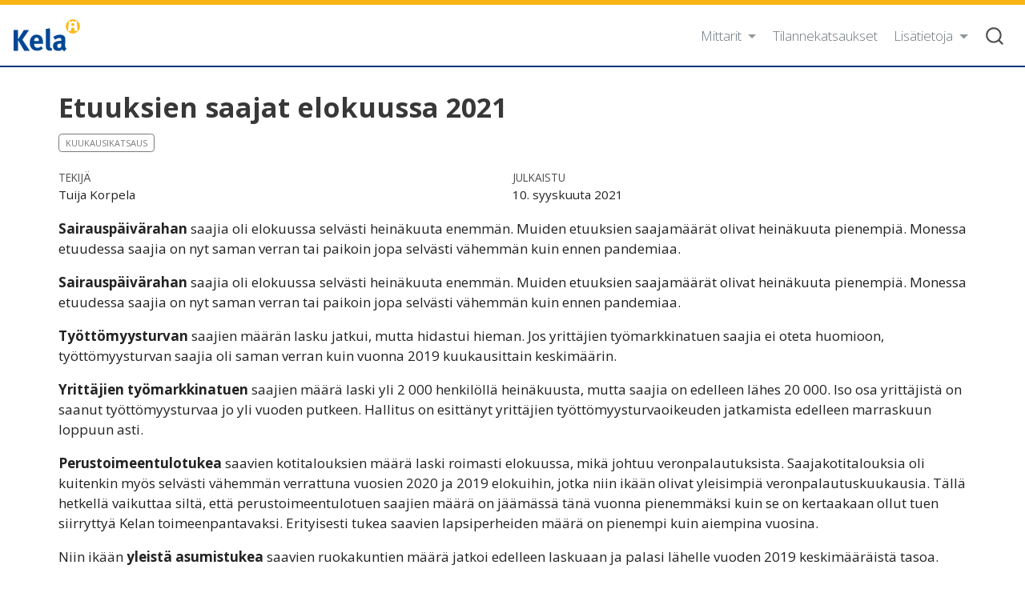

--- FILE ---
content_type: text/html; charset=utf-8
request_url: https://koronamittarit.kela.fi/posts/2021-09-01-month-8fi/index.html
body_size: 9672
content:
<!DOCTYPE html>
<html xmlns="http://www.w3.org/1999/xhtml" lang="fi" xml:lang="fi"><head>

<meta charset="utf-8">
<meta name="generator" content="quarto-1.3.450">

<meta name="viewport" content="width=device-width, initial-scale=1.0, user-scalable=yes">

<meta name="author" content="Tuija Korpela">

<title> - Etuuksien saajat elokuussa 2021</title>
<style>
code{white-space: pre-wrap;}
span.smallcaps{font-variant: small-caps;}
div.columns{display: flex; gap: min(4vw, 1.5em);}
div.column{flex: auto; overflow-x: auto;}
div.hanging-indent{margin-left: 1.5em; text-indent: -1.5em;}
ul.task-list{list-style: none;}
ul.task-list li input[type="checkbox"] {
  width: 0.8em;
  margin: 0 0.8em 0.2em -1em; /* quarto-specific, see https://github.com/quarto-dev/quarto-cli/issues/4556 */ 
  vertical-align: middle;
}
</style>


<script src="../../site_libs/quarto-nav/quarto-nav.js"></script>
<script src="../../site_libs/quarto-nav/headroom.min.js"></script>
<script src="../../site_libs/clipboard/clipboard.min.js"></script>
<script src="../../site_libs/quarto-search/autocomplete.umd.js"></script>
<script src="../../site_libs/quarto-search/fuse.min.js"></script>
<script src="../../site_libs/quarto-search/quarto-search.js"></script>
<meta name="quarto:offset" content="../../">
<script src="../../site_libs/quarto-html/quarto.js"></script>
<script src="../../site_libs/quarto-html/popper.min.js"></script>
<script src="../../site_libs/quarto-html/tippy.umd.min.js"></script>
<script src="../../site_libs/quarto-html/anchor.min.js"></script>
<link href="../../site_libs/quarto-html/tippy.css" rel="stylesheet">
<link href="../../site_libs/quarto-html/quarto-syntax-highlighting.css" rel="stylesheet" id="quarto-text-highlighting-styles">
<script src="../../site_libs/bootstrap/bootstrap.min.js"></script>
<link href="../../site_libs/bootstrap/bootstrap-icons.css" rel="stylesheet">
<link href="../../site_libs/bootstrap/bootstrap.min.css" rel="stylesheet" id="quarto-bootstrap" data-mode="light">
<script id="quarto-search-options" type="application/json">{
  "location": "navbar",
  "copy-button": false,
  "collapse-after": 3,
  "panel-placement": "end",
  "type": "overlay",
  "limit": 20,
  "language": {
    "search-no-results-text": "Ei tuloksia",
    "search-matching-documents-text": "tulokset",
    "search-copy-link-title": "Kopioi linkki hakuun",
    "search-hide-matches-text": "Piilota loput tulokset",
    "search-more-match-text": "tulos tässä dokumentissa",
    "search-more-matches-text": "tulosta tässä dokumentissa",
    "search-clear-button-title": "Tyhjennä",
    "search-detached-cancel-button-title": "Peruuta",
    "search-submit-button-title": "Lähetä",
    "search-label": "Hae"
  }
}</script>
<style>html{ scroll-behavior: smooth; }</style>


<link rel="stylesheet" href="../../styles.css">
</head>

<body class="nav-fixed">

<div id="quarto-search-results"></div>
  <header id="quarto-header" class="headroom fixed-top">
    <nav class="navbar navbar-expand-lg navbar-dark ">
      <div class="navbar-container container-fluid">
      <div class="navbar-brand-container">
    <a class="navbar-brand" href="../../index.html">
    <span class="navbar-title"><svg xmlns="http://www.w3.org/2000/svg" viewbox="0 0 272.6 132" space="preserve" height="48" width="83"><circle cx="242.9" cy="29.8" r="29.1" fill="#fdb913"></circle><path d="M226.8 7.8h5.8v2.6h7.2V7.8h6v2.7h7.2V7.8h5.7l3.8 41.3h-12.6s-.9-10-.9-9.6c.1.3-.9-5.6-6.5-5.2-5.9 0-6.2 5.8-6.2 5.8l-.8 9H223l3.8-41.3z" fill="#fff"></path><circle cx="242.7" cy="22.4" r="6.2" fill="#fdb913"></circle><path d="m43.8 130.1-26-44.6v44.6H.2V44.6h17.6v39l24.4-39h21.2L36 84.2l30.4 45.9H43.8zm40.4-28.3v.5c0 9.7 4.8 15.3 13.3 15.3 5.7 0 10.9-2.1 16-6.3l6.4 9.8c-7.3 5.9-14.9 8.7-23.7 8.7-18.1 0-29.8-12.8-29.8-32.6 0-11.3 2.3-18.8 7.9-25 5.2-5.8 11.4-8.5 19.8-8.5 7.3 0 14.1 2.5 18.2 6.6 5.8 5.9 8.4 14.4 8.4 27.6v3.8H84.2zM103.6 89c0-4.7-.5-7.1-2-9.5-1.6-2.5-3.9-3.7-7.3-3.7-6.3 0-9.8 4.9-9.8 13.7v.2h19.1V89zm44.9 40.6c-7 0-12.7-3.3-14.6-8.6-1.2-3.2-1.5-5.2-1.5-14.1v-47c0-8.2-.2-13.3-.9-18.9l16.9-3.8c.6 3.4.9 7.5.9 16.4v49.1c0 10.8.1 12.3 1.1 14 .6 1.1 2 1.7 3.3 1.7.6 0 1 0 1.8-.2l2.8 9.8c-2.8.9-6.3 1.6-9.8 1.6zm59.6 2.3c-3.8-1.6-6.9-5-8.5-8.2-1.2 1.2-2.6 2.5-3.8 3.3-3.1 2.2-7.5 3.4-12.7 3.4-14 0-21.6-7.1-21.6-19.7 0-14.8 10.2-21.6 30.3-21.6 1.2 0 2.3 0 3.7.1v-2.6c0-7-1.4-9.3-7.4-9.3-5.3 0-11.4 2.6-18.2 7.1l-7-11.8c3.3-2.1 5.8-3.3 10.2-5.2 6.1-2.6 11.4-3.7 17.2-3.7 10.6 0 17.8 3.9 20.3 10.9.9 2.6 1.2 4.6 1.1 11.3l-.4 21.2c-.1 6.9.4 9.8 5.9 14l-9.1 10.8zm-13.6-31.4c-11.4 0-15.4 2.1-15.4 9.6 0 4.9 3.1 8.2 7.3 8.2 3.1 0 6.2-1.6 8.6-4.3l.2-13.5h-.7z" fill="#004895"></path></svg></span>
    </a>
  </div>
            <div id="quarto-search" class="" title="Hae"></div>
          <button class="navbar-toggler" type="button" data-bs-toggle="collapse" data-bs-target="#navbarCollapse" aria-controls="navbarCollapse" aria-expanded="false" aria-label="Vaihda navigointi" onclick="if (window.quartoToggleHeadroom) { window.quartoToggleHeadroom(); }">
  <span class="navbar-toggler-icon"></span>
</button>
          <div class="collapse navbar-collapse" id="navbarCollapse">
            <ul class="navbar-nav navbar-nav-scroll ms-auto">
  <li class="nav-item dropdown ">
    <a class="nav-link dropdown-toggle" href="#" id="nav-menu-mittarit" role="button" data-bs-toggle="dropdown" aria-expanded="false" rel="" target="">
 <span class="menu-text">Mittarit</span>
    </a>
    <ul class="dropdown-menu dropdown-menu-end" aria-labelledby="nav-menu-mittarit">    
        <li>
    <a class="dropdown-item" href="../../mittari_etuushakemukset/index.html" rel="" target="">
 <span class="dropdown-text">Etuushakemukset</span></a>
  </li>  
        <li>
    <a class="dropdown-item" href="../../mittari_etuuksien_saajat/index.html" rel="" target="">
 <span class="dropdown-text">Etuuksien saajat</span></a>
  </li>  
        <li>
    <a class="dropdown-item" href="../../mittari_laakekorvaukset/index.html" rel="" target="">
 <span class="dropdown-text">Lääkekorvaukset</span></a>
  </li>  
        <li>
    <a class="dropdown-item" href="../../mittari_koronavirustutkimukset/index.html" rel="" target="">
 <span class="dropdown-text">Koronavirustutkimukset</span></a>
  </li>  
        <li>
    <a class="dropdown-item" href="../../mittari_asiakaspalvelu/index.html" rel="" target="">
 <span class="dropdown-text">Kelan asiakaspalvelu</span></a>
  </li>  
        <li>
    <a class="dropdown-item" href="../../mittari_matkakorvaukset/index.html" rel="" target="">
 <span class="dropdown-text">Matkakorvaukset taksimatkoista</span></a>
  </li>  
    </ul>
  </li>
  <li class="nav-item">
    <a class="nav-link" href="../../sivu_tilannekatsaukset/index.html" rel="" target="">
 <span class="menu-text">Tilannekatsaukset</span></a>
  </li>  
  <li class="nav-item dropdown ">
    <a class="nav-link dropdown-toggle" href="#" id="nav-menu-lisätietoja" role="button" data-bs-toggle="dropdown" aria-expanded="false" rel="" target="">
 <span class="menu-text">Lisätietoja</span>
    </a>
    <ul class="dropdown-menu dropdown-menu-end" aria-labelledby="nav-menu-lisätietoja">    
        <li>
    <a class="dropdown-item" href="../../sivu_data_ja_mittarit/index.html" rel="" target="">
 <span class="dropdown-text">Aineiston ja mittarien kuvaus</span></a>
  </li>  
        <li>
    <a class="dropdown-item" href="../../sivu_yhteystiedot/index.html" rel="" target="">
 <span class="dropdown-text">Yhteystiedot</span></a>
  </li>  
        <li>
    <a class="dropdown-item" href="../../sivu_saavutettavuusseloste/index.html" rel="" target="">
 <span class="dropdown-text">Saavutettavuusseloste</span></a>
  </li>  
        <li>
    <a class="dropdown-item" href="../../sivu_tietosuojaseloste/index.html" rel="" target="">
 <span class="dropdown-text">Tietosuojaseloste</span></a>
  </li>  
        <li>
    <a class="dropdown-item" href="../../sivu_esimerkit/index.html" rel="" target="">
 <span class="dropdown-text">Esimerkit datan hyödyntämiseen R-kielellä</span></a>
  </li>  
    </ul>
  </li>
</ul>
            <div class="quarto-navbar-tools">
</div>
          </div> <!-- /navcollapse -->
      </div> <!-- /container-fluid -->
    </nav>
</header>
<!-- content -->
<div id="quarto-content" class="quarto-container page-columns page-rows-contents page-layout-full page-navbar">
<!-- sidebar -->
<!-- margin-sidebar -->
    
<!-- main -->
<main class="content column-page" id="quarto-document-content">

<header id="title-block-header" class="quarto-title-block default">
<div class="quarto-title">
<h1 class="title">Etuuksien saajat elokuussa 2021</h1>
  <div class="quarto-categories">
    <div class="quarto-category">kuukausikatsaus</div>
  </div>
  </div>



<div class="quarto-title-meta">

    <div>
    <div class="quarto-title-meta-heading">Tekijä</div>
    <div class="quarto-title-meta-contents">
             <p>Tuija Korpela </p>
          </div>
  </div>
    
    <div>
    <div class="quarto-title-meta-heading">Julkaistu</div>
    <div class="quarto-title-meta-contents">
      <p class="date">10. syyskuuta 2021</p>
    </div>
  </div>
  
    
  </div>
  

</header>

<p><strong>Sairauspäivärahan</strong> saajia oli elokuussa selvästi heinäkuuta enemmän. Muiden etuuksien saajamäärät olivat heinäkuuta pienempiä. Monessa etuudessa saajia on nyt saman verran tai paikoin jopa selvästi vähemmän kuin ennen pandemiaa.</p>
<!--more-->
<p><strong>Sairauspäivärahan</strong> saajia oli elokuussa selvästi heinäkuuta enemmän. Muiden etuuksien saajamäärät olivat heinäkuuta pienempiä. Monessa etuudessa saajia on nyt saman verran tai paikoin jopa selvästi vähemmän kuin ennen pandemiaa.</p>
<p><strong>Työttömyysturvan</strong> saajien määrän lasku jatkui, mutta hidastui hieman. Jos yrittäjien työmarkkinatuen saajia ei oteta huomioon, työttömyysturvan saajia oli saman verran kuin vuonna 2019 kuukausittain keskimäärin.</p>
<p><strong>Yrittäjien työmarkkinatuen</strong> saajien määrä laski yli 2 000 henkilöllä heinäkuusta, mutta saajia on edelleen lähes 20 000. Iso osa yrittäjistä on saanut työttömyysturvaa jo yli vuoden putkeen. Hallitus on esittänyt yrittäjien työttömyysturvaoikeuden jatkamista edelleen marraskuun loppuun asti.</p>
<p><strong>Perustoimeentulotukea</strong> saavien kotitalouksien määrä laski roimasti elokuussa, mikä johtuu veronpalautuksista. Saajakotitalouksia oli kuitenkin myös selvästi vähemmän verrattuna vuosien 2020 ja 2019 elokuihin, jotka niin ikään olivat yleisimpiä veronpalautuskuukausia. Tällä hetkellä vaikuttaa siltä, että perustoimeentulotuen saajien määrä on jäämässä tänä vuonna pienemmäksi kuin se on kertaakaan ollut tuen siirryttyä Kelan toimeenpantavaksi. Erityisesti tukea saavien lapsiperheiden määrä on pienempi kuin aiempina vuosina.</p>
<p>Niin ikään <strong>yleistä asumistukea</strong> saavien ruokakuntien määrä jatkoi edelleen laskuaan ja palasi lähelle vuoden 2019 keskimääräistä tasoa.</p>
<p><strong>Tartuntatautipäivärahan</strong> saajia oli yli tuhat vähemmän kuin heinäkuussa, mutta päivärahan hakemusmäärät ovat jälleen syksyä kohti kasvaneet (ks. tarkemmin <a href="https://koronamittarit.kela.fi/etuushakemukset/">etuushakemukset</a>-sivu), mikä todennäköisesti kasvattaa saajamääriä taas pian.</p>
<div class="cell">
<div class="plot">
<div class="cell-output-display">

<div id="jcczlaijrj" style="padding-left:0px;padding-right:0px;padding-top:10px;padding-bottom:10px;overflow-x:auto;overflow-y:auto;width:auto;height:auto;">
<style>#jcczlaijrj table {
  font-family: system-ui, 'Segoe UI', Roboto, Helvetica, Arial, sans-serif, 'Apple Color Emoji', 'Segoe UI Emoji', 'Segoe UI Symbol', 'Noto Color Emoji';
  -webkit-font-smoothing: antialiased;
  -moz-osx-font-smoothing: grayscale;
}

#jcczlaijrj thead, #jcczlaijrj tbody, #jcczlaijrj tfoot, #jcczlaijrj tr, #jcczlaijrj td, #jcczlaijrj th {
  border-style: none;
}

#jcczlaijrj p {
  margin: 0;
  padding: 0;
}

#jcczlaijrj .gt_table {
  display: table;
  border-collapse: collapse;
  line-height: normal;
  margin-left: auto;
  margin-right: auto;
  color: #333333;
  font-size: 16px;
  font-weight: normal;
  font-style: normal;
  background-color: #FFFFFF;
  width: auto;
  border-top-style: solid;
  border-top-width: 2px;
  border-top-color: #A8A8A8;
  border-right-style: none;
  border-right-width: 2px;
  border-right-color: #D3D3D3;
  border-bottom-style: solid;
  border-bottom-width: 2px;
  border-bottom-color: #A8A8A8;
  border-left-style: none;
  border-left-width: 2px;
  border-left-color: #D3D3D3;
}

#jcczlaijrj .gt_caption {
  padding-top: 4px;
  padding-bottom: 4px;
}

#jcczlaijrj .gt_title {
  color: #333333;
  font-size: 125%;
  font-weight: initial;
  padding-top: 4px;
  padding-bottom: 4px;
  padding-left: 5px;
  padding-right: 5px;
  border-bottom-color: #FFFFFF;
  border-bottom-width: 0;
}

#jcczlaijrj .gt_subtitle {
  color: #333333;
  font-size: 85%;
  font-weight: initial;
  padding-top: 3px;
  padding-bottom: 5px;
  padding-left: 5px;
  padding-right: 5px;
  border-top-color: #FFFFFF;
  border-top-width: 0;
}

#jcczlaijrj .gt_heading {
  background-color: #FFFFFF;
  text-align: center;
  border-bottom-color: #FFFFFF;
  border-left-style: none;
  border-left-width: 1px;
  border-left-color: #D3D3D3;
  border-right-style: none;
  border-right-width: 1px;
  border-right-color: #D3D3D3;
}

#jcczlaijrj .gt_bottom_border {
  border-bottom-style: solid;
  border-bottom-width: 2px;
  border-bottom-color: #D3D3D3;
}

#jcczlaijrj .gt_col_headings {
  border-top-style: solid;
  border-top-width: 2px;
  border-top-color: #D3D3D3;
  border-bottom-style: solid;
  border-bottom-width: 2px;
  border-bottom-color: #D3D3D3;
  border-left-style: none;
  border-left-width: 1px;
  border-left-color: #D3D3D3;
  border-right-style: none;
  border-right-width: 1px;
  border-right-color: #D3D3D3;
}

#jcczlaijrj .gt_col_heading {
  color: #333333;
  background-color: #FFFFFF;
  font-size: 100%;
  font-weight: normal;
  text-transform: inherit;
  border-left-style: none;
  border-left-width: 1px;
  border-left-color: #D3D3D3;
  border-right-style: none;
  border-right-width: 1px;
  border-right-color: #D3D3D3;
  vertical-align: bottom;
  padding-top: 5px;
  padding-bottom: 6px;
  padding-left: 5px;
  padding-right: 5px;
  overflow-x: hidden;
}

#jcczlaijrj .gt_column_spanner_outer {
  color: #333333;
  background-color: #FFFFFF;
  font-size: 100%;
  font-weight: normal;
  text-transform: inherit;
  padding-top: 0;
  padding-bottom: 0;
  padding-left: 4px;
  padding-right: 4px;
}

#jcczlaijrj .gt_column_spanner_outer:first-child {
  padding-left: 0;
}

#jcczlaijrj .gt_column_spanner_outer:last-child {
  padding-right: 0;
}

#jcczlaijrj .gt_column_spanner {
  border-bottom-style: solid;
  border-bottom-width: 2px;
  border-bottom-color: #D3D3D3;
  vertical-align: bottom;
  padding-top: 5px;
  padding-bottom: 5px;
  overflow-x: hidden;
  display: inline-block;
  width: 100%;
}

#jcczlaijrj .gt_spanner_row {
  border-bottom-style: hidden;
}

#jcczlaijrj .gt_group_heading {
  padding-top: 8px;
  padding-bottom: 8px;
  padding-left: 5px;
  padding-right: 5px;
  color: #333333;
  background-color: #FFFFFF;
  font-size: 100%;
  font-weight: initial;
  text-transform: inherit;
  border-top-style: solid;
  border-top-width: 2px;
  border-top-color: #D3D3D3;
  border-bottom-style: solid;
  border-bottom-width: 2px;
  border-bottom-color: #D3D3D3;
  border-left-style: none;
  border-left-width: 1px;
  border-left-color: #D3D3D3;
  border-right-style: none;
  border-right-width: 1px;
  border-right-color: #D3D3D3;
  vertical-align: middle;
  text-align: left;
}

#jcczlaijrj .gt_empty_group_heading {
  padding: 0.5px;
  color: #333333;
  background-color: #FFFFFF;
  font-size: 100%;
  font-weight: initial;
  border-top-style: solid;
  border-top-width: 2px;
  border-top-color: #D3D3D3;
  border-bottom-style: solid;
  border-bottom-width: 2px;
  border-bottom-color: #D3D3D3;
  vertical-align: middle;
}

#jcczlaijrj .gt_from_md > :first-child {
  margin-top: 0;
}

#jcczlaijrj .gt_from_md > :last-child {
  margin-bottom: 0;
}

#jcczlaijrj .gt_row {
  padding-top: 8px;
  padding-bottom: 8px;
  padding-left: 5px;
  padding-right: 5px;
  margin: 10px;
  border-top-style: solid;
  border-top-width: 1px;
  border-top-color: #D3D3D3;
  border-left-style: none;
  border-left-width: 1px;
  border-left-color: #D3D3D3;
  border-right-style: none;
  border-right-width: 1px;
  border-right-color: #D3D3D3;
  vertical-align: middle;
  overflow-x: hidden;
}

#jcczlaijrj .gt_stub {
  color: #333333;
  background-color: #FFFFFF;
  font-size: 100%;
  font-weight: initial;
  text-transform: inherit;
  border-right-style: solid;
  border-right-width: 2px;
  border-right-color: #D3D3D3;
  padding-left: 5px;
  padding-right: 5px;
}

#jcczlaijrj .gt_stub_row_group {
  color: #333333;
  background-color: #FFFFFF;
  font-size: 100%;
  font-weight: initial;
  text-transform: inherit;
  border-right-style: solid;
  border-right-width: 2px;
  border-right-color: #D3D3D3;
  padding-left: 5px;
  padding-right: 5px;
  vertical-align: top;
}

#jcczlaijrj .gt_row_group_first td {
  border-top-width: 2px;
}

#jcczlaijrj .gt_row_group_first th {
  border-top-width: 2px;
}

#jcczlaijrj .gt_summary_row {
  color: #333333;
  background-color: #FFFFFF;
  text-transform: inherit;
  padding-top: 8px;
  padding-bottom: 8px;
  padding-left: 5px;
  padding-right: 5px;
}

#jcczlaijrj .gt_first_summary_row {
  border-top-style: solid;
  border-top-color: #D3D3D3;
}

#jcczlaijrj .gt_first_summary_row.thick {
  border-top-width: 2px;
}

#jcczlaijrj .gt_last_summary_row {
  padding-top: 8px;
  padding-bottom: 8px;
  padding-left: 5px;
  padding-right: 5px;
  border-bottom-style: solid;
  border-bottom-width: 2px;
  border-bottom-color: #D3D3D3;
}

#jcczlaijrj .gt_grand_summary_row {
  color: #333333;
  background-color: #FFFFFF;
  text-transform: inherit;
  padding-top: 8px;
  padding-bottom: 8px;
  padding-left: 5px;
  padding-right: 5px;
}

#jcczlaijrj .gt_first_grand_summary_row {
  padding-top: 8px;
  padding-bottom: 8px;
  padding-left: 5px;
  padding-right: 5px;
  border-top-style: double;
  border-top-width: 6px;
  border-top-color: #D3D3D3;
}

#jcczlaijrj .gt_last_grand_summary_row_top {
  padding-top: 8px;
  padding-bottom: 8px;
  padding-left: 5px;
  padding-right: 5px;
  border-bottom-style: double;
  border-bottom-width: 6px;
  border-bottom-color: #D3D3D3;
}

#jcczlaijrj .gt_striped {
  background-color: rgba(128, 128, 128, 0.05);
}

#jcczlaijrj .gt_table_body {
  border-top-style: solid;
  border-top-width: 2px;
  border-top-color: #D3D3D3;
  border-bottom-style: solid;
  border-bottom-width: 2px;
  border-bottom-color: #D3D3D3;
}

#jcczlaijrj .gt_footnotes {
  color: #333333;
  background-color: #FFFFFF;
  border-bottom-style: none;
  border-bottom-width: 2px;
  border-bottom-color: #D3D3D3;
  border-left-style: none;
  border-left-width: 2px;
  border-left-color: #D3D3D3;
  border-right-style: none;
  border-right-width: 2px;
  border-right-color: #D3D3D3;
}

#jcczlaijrj .gt_footnote {
  margin: 0px;
  font-size: 90%;
  padding-top: 4px;
  padding-bottom: 4px;
  padding-left: 5px;
  padding-right: 5px;
}

#jcczlaijrj .gt_sourcenotes {
  color: #333333;
  background-color: #FFFFFF;
  border-bottom-style: none;
  border-bottom-width: 2px;
  border-bottom-color: #D3D3D3;
  border-left-style: none;
  border-left-width: 2px;
  border-left-color: #D3D3D3;
  border-right-style: none;
  border-right-width: 2px;
  border-right-color: #D3D3D3;
}

#jcczlaijrj .gt_sourcenote {
  font-size: 90%;
  padding-top: 4px;
  padding-bottom: 4px;
  padding-left: 5px;
  padding-right: 5px;
}

#jcczlaijrj .gt_left {
  text-align: left;
}

#jcczlaijrj .gt_center {
  text-align: center;
}

#jcczlaijrj .gt_right {
  text-align: right;
  font-variant-numeric: tabular-nums;
}

#jcczlaijrj .gt_font_normal {
  font-weight: normal;
}

#jcczlaijrj .gt_font_bold {
  font-weight: bold;
}

#jcczlaijrj .gt_font_italic {
  font-style: italic;
}

#jcczlaijrj .gt_super {
  font-size: 65%;
}

#jcczlaijrj .gt_footnote_marks {
  font-size: 75%;
  vertical-align: 0.4em;
  position: initial;
}

#jcczlaijrj .gt_asterisk {
  font-size: 100%;
  vertical-align: 0;
}

#jcczlaijrj .gt_indent_1 {
  text-indent: 5px;
}

#jcczlaijrj .gt_indent_2 {
  text-indent: 10px;
}

#jcczlaijrj .gt_indent_3 {
  text-indent: 15px;
}

#jcczlaijrj .gt_indent_4 {
  text-indent: 20px;
}

#jcczlaijrj .gt_indent_5 {
  text-indent: 25px;
}
</style>
<table class="gt_table" data-quarto-disable-processing="false" data-quarto-bootstrap="false">
  <thead>
    <tr class="gt_heading">
      <td colspan="6" class="gt_heading gt_title gt_font_normal gt_bottom_border" style="">Etuuksien saajat elokuussa 2021</td>
    </tr>
    
    <tr class="gt_col_headings gt_spanner_row">
      <th class="gt_col_heading gt_columns_bottom_border gt_left" rowspan="2" colspan="1" scope="col" id=""></th>
      <th class="gt_col_heading gt_columns_bottom_border gt_right" rowspan="2" colspan="1" scope="col" id="saajat">saajat</th>
      <th class="gt_center gt_columns_top_border gt_column_spanner_outer" rowspan="1" colspan="2" scope="colgroup" id="ero vuodentakaiseen (elokuu 2020)">
        <span class="gt_column_spanner">ero vuodentakaiseen (elokuu 2020)</span>
      </th>
      <th class="gt_center gt_columns_top_border gt_column_spanner_outer" rowspan="1" colspan="2" scope="colgroup" id="ero viime kuuhun (heinäkuu 2021)">
        <span class="gt_column_spanner">ero viime kuuhun (heinäkuu 2021)</span>
      </th>
    </tr>
    <tr class="gt_col_headings">
      <th class="gt_col_heading gt_columns_bottom_border gt_right" rowspan="1" colspan="1" scope="col" id="ero (%)">ero (%)</th>
      <th class="gt_col_heading gt_columns_bottom_border gt_right" rowspan="1" colspan="1" scope="col" id="ero (kpl)">ero (kpl)</th>
      <th class="gt_col_heading gt_columns_bottom_border gt_right" rowspan="1" colspan="1" scope="col" id="ero (%)">ero (%)</th>
      <th class="gt_col_heading gt_columns_bottom_border gt_right" rowspan="1" colspan="1" scope="col" id="ero (kpl)">ero (kpl)</th>
    </tr>
  </thead>
  <tbody class="gt_table_body">
    <tr><th id="stub_1_1" scope="row" class="gt_row gt_left gt_stub">Työttömyysturva (kaikki saajat)</th>
<td headers="stub_1_1 saajat" class="gt_row gt_right">228885</td>
<td headers="stub_1_1 ero_vuosi_pros" class="gt_row gt_right">-10,7</td>
<td headers="stub_1_1 ero_vuosi_kpl" class="gt_row gt_right">-27368</td>
<td headers="stub_1_1 ero_kk_pros" class="gt_row gt_right">-1</td>
<td headers="stub_1_1 ero_kk_kpl" class="gt_row gt_right">-2386</td></tr>
    <tr><th id="stub_1_2" scope="row" class="gt_row gt_left gt_stub">Työttömyysturva (uudet saajat)</th>
<td headers="stub_1_2 saajat" class="gt_row gt_right">7026</td>
<td headers="stub_1_2 ero_vuosi_pros" class="gt_row gt_right">+1,8</td>
<td headers="stub_1_2 ero_vuosi_kpl" class="gt_row gt_right">+126</td>
<td headers="stub_1_2 ero_kk_pros" class="gt_row gt_right">-6,4</td>
<td headers="stub_1_2 ero_kk_kpl" class="gt_row gt_right">-480</td></tr>
    <tr><th id="stub_1_3" scope="row" class="gt_row gt_left gt_stub">Työttömyysturva (aiemmin tukea saaneet)</th>
<td headers="stub_1_3 saajat" class="gt_row gt_right">202472</td>
<td headers="stub_1_3 ero_vuosi_pros" class="gt_row gt_right">-10,8</td>
<td headers="stub_1_3 ero_vuosi_kpl" class="gt_row gt_right">-24628</td>
<td headers="stub_1_3 ero_kk_pros" class="gt_row gt_right">+0,1</td>
<td headers="stub_1_3 ero_kk_kpl" class="gt_row gt_right">+235</td></tr>
    <tr><th id="stub_1_4" scope="row" class="gt_row gt_left gt_stub">Yrittäjien työmarkkinatuki</th>
<td headers="stub_1_4 saajat" class="gt_row gt_right">19387</td>
<td headers="stub_1_4 ero_vuosi_pros" class="gt_row gt_right">-12,9</td>
<td headers="stub_1_4 ero_vuosi_kpl" class="gt_row gt_right">-2866</td>
<td headers="stub_1_4 ero_kk_pros" class="gt_row gt_right">-9,9</td>
<td headers="stub_1_4 ero_kk_kpl" class="gt_row gt_right">-2141</td></tr>
    <tr><th id="stub_1_5" scope="row" class="gt_row gt_left gt_stub">Yleinen asumistuki (kaikki saajaruokakunnat)</th>
<td headers="stub_1_5 saajat" class="gt_row gt_right">370053</td>
<td headers="stub_1_5 ero_vuosi_pros" class="gt_row gt_right">-2,7</td>
<td headers="stub_1_5 ero_vuosi_kpl" class="gt_row gt_right">-10368</td>
<td headers="stub_1_5 ero_kk_pros" class="gt_row gt_right">-2,2</td>
<td headers="stub_1_5 ero_kk_kpl" class="gt_row gt_right">-8294</td></tr>
    <tr><th id="stub_1_6" scope="row" class="gt_row gt_left gt_stub">Yleinen asumistuki (uudet saajaruokakunnat)</th>
<td headers="stub_1_6 saajat" class="gt_row gt_right">6883</td>
<td headers="stub_1_6 ero_vuosi_pros" class="gt_row gt_right">-33,8</td>
<td headers="stub_1_6 ero_vuosi_kpl" class="gt_row gt_right">-3519</td>
<td headers="stub_1_6 ero_kk_pros" class="gt_row gt_right">+33</td>
<td headers="stub_1_6 ero_kk_kpl" class="gt_row gt_right">+1709</td></tr>
    <tr><th id="stub_1_7" scope="row" class="gt_row gt_left gt_stub">Yleinen asumistuki (aiemmin tukea saaneet ruokakunnat)</th>
<td headers="stub_1_7 saajat" class="gt_row gt_right">363170</td>
<td headers="stub_1_7 ero_vuosi_pros" class="gt_row gt_right">-1,9</td>
<td headers="stub_1_7 ero_vuosi_kpl" class="gt_row gt_right">-6849</td>
<td headers="stub_1_7 ero_kk_pros" class="gt_row gt_right">-2,7</td>
<td headers="stub_1_7 ero_kk_kpl" class="gt_row gt_right">-10003</td></tr>
    <tr><th id="stub_1_8" scope="row" class="gt_row gt_left gt_stub">Perustoimeentulotuki (kaikki saajat)</th>
<td headers="stub_1_8 saajat" class="gt_row gt_right">172441</td>
<td headers="stub_1_8 ero_vuosi_pros" class="gt_row gt_right">-10,2</td>
<td headers="stub_1_8 ero_vuosi_kpl" class="gt_row gt_right">-19643</td>
<td headers="stub_1_8 ero_kk_pros" class="gt_row gt_right">-20,6</td>
<td headers="stub_1_8 ero_kk_kpl" class="gt_row gt_right">-44701</td></tr>
    <tr><th id="stub_1_9" scope="row" class="gt_row gt_left gt_stub">Perustoimeentulotuki (uudet saajat)</th>
<td headers="stub_1_9 saajat" class="gt_row gt_right">6296</td>
<td headers="stub_1_9 ero_vuosi_pros" class="gt_row gt_right">-11,2</td>
<td headers="stub_1_9 ero_vuosi_kpl" class="gt_row gt_right">-797</td>
<td headers="stub_1_9 ero_kk_pros" class="gt_row gt_right">-26,7</td>
<td headers="stub_1_9 ero_kk_kpl" class="gt_row gt_right">-2289</td></tr>
    <tr><th id="stub_1_10" scope="row" class="gt_row gt_left gt_stub">Perustoimeentulotuki (aiemmin tukea saaneet)</th>
<td headers="stub_1_10 saajat" class="gt_row gt_right">166145</td>
<td headers="stub_1_10 ero_vuosi_pros" class="gt_row gt_right">-10,2</td>
<td headers="stub_1_10 ero_vuosi_kpl" class="gt_row gt_right">-18846</td>
<td headers="stub_1_10 ero_kk_pros" class="gt_row gt_right">-20,3</td>
<td headers="stub_1_10 ero_kk_kpl" class="gt_row gt_right">-42412</td></tr>
    <tr><th id="stub_1_11" scope="row" class="gt_row gt_left gt_stub">Perustoimeentulotuki (kaikki saajakotitaloudet)</th>
<td headers="stub_1_11 saajat" class="gt_row gt_right">118617</td>
<td headers="stub_1_11 ero_vuosi_pros" class="gt_row gt_right">-9,1</td>
<td headers="stub_1_11 ero_vuosi_kpl" class="gt_row gt_right">-11914</td>
<td headers="stub_1_11 ero_kk_pros" class="gt_row gt_right">-20,6</td>
<td headers="stub_1_11 ero_kk_kpl" class="gt_row gt_right">-30862</td></tr>
    <tr><th id="stub_1_12" scope="row" class="gt_row gt_left gt_stub">Perustoimeentulotuki (uudet saajakotitaloudet)</th>
<td headers="stub_1_12 saajat" class="gt_row gt_right">5103</td>
<td headers="stub_1_12 ero_vuosi_pros" class="gt_row gt_right">-13,1</td>
<td headers="stub_1_12 ero_vuosi_kpl" class="gt_row gt_right">-771</td>
<td headers="stub_1_12 ero_kk_pros" class="gt_row gt_right">-30</td>
<td headers="stub_1_12 ero_kk_kpl" class="gt_row gt_right">-2188</td></tr>
    <tr><th id="stub_1_13" scope="row" class="gt_row gt_left gt_stub">Perustoimeentulotuki (aiemmin tukea saaneet kotitaloudet)</th>
<td headers="stub_1_13 saajat" class="gt_row gt_right">113514</td>
<td headers="stub_1_13 ero_vuosi_pros" class="gt_row gt_right">-8,9</td>
<td headers="stub_1_13 ero_vuosi_kpl" class="gt_row gt_right">-11143</td>
<td headers="stub_1_13 ero_kk_pros" class="gt_row gt_right">-20,2</td>
<td headers="stub_1_13 ero_kk_kpl" class="gt_row gt_right">-28674</td></tr>
    <tr><th id="stub_1_14" scope="row" class="gt_row gt_left gt_stub">Sairauspäiväraha (kaikki saajat)</th>
<td headers="stub_1_14 saajat" class="gt_row gt_right">56876</td>
<td headers="stub_1_14 ero_vuosi_pros" class="gt_row gt_right">+14,1</td>
<td headers="stub_1_14 ero_vuosi_kpl" class="gt_row gt_right">+7011</td>
<td headers="stub_1_14 ero_kk_pros" class="gt_row gt_right">+11,3</td>
<td headers="stub_1_14 ero_kk_kpl" class="gt_row gt_right">+5771</td></tr>
    <tr><th id="stub_1_15" scope="row" class="gt_row gt_left gt_stub">Tartuntatautipäiväraha (kaikki saajat)</th>
<td headers="stub_1_15 saajat" class="gt_row gt_right">5493</td>
<td headers="stub_1_15 ero_vuosi_pros" class="gt_row gt_right">+417,2</td>
<td headers="stub_1_15 ero_vuosi_kpl" class="gt_row gt_right">+4431</td>
<td headers="stub_1_15 ero_kk_pros" class="gt_row gt_right">-16,8</td>
<td headers="stub_1_15 ero_kk_kpl" class="gt_row gt_right">-1108</td></tr>
  </tbody>
  
  
</table>
</div>
</div>
</div>
</div>
<div class="eiluokkaa">

</div>
<section id="saajat-maakunnittain" class="level2">
<h2 class="anchored" data-anchor-id="saajat-maakunnittain">Saajat maakunnittain</h2>
<p><strong>Työttömyysturvan</strong> saajien määrä kasvoi heinäkuusta Uudellamaalla, Keski-Pohjanmaalla, Kymenlaaksossa, Päijät-Hämeessa ja Pohjanmaalla. Muissa maakunnissa saajia oli heinäkuuta vähemmän. Suurin ero heinäkuuhun oli Kainuussa (-3,9 %). Kaikissa maakunnissa saajia oli vähintään 7 prosenttia vähemmän kuin vuotta aiemmin.</p>
<p><strong>Yrittäjien työmarkkinatuen</strong> saajien määrä laski kaikissa maakunnissa heinäkuusta. Suurinta suhteellinen lasku oli Varsinais-Suomessa (-31,2 %) ja pienintä Uudellamaalla (-2,1 %). Ero edellisvuden elokuuhun oli suurin Keski-Suomessa (-31,2 %) ja pienen Satakunnassa (-4,3 %).</p>
<p><strong>Yleisen asumistukea</strong> saavien ruokakuntien määrä laski heinäkuusta enimmillään lähes neljällä prosentilla (Pohjanmaa ja Lappi) ja vähimmillään 1,5 prosentilla (Uusimaa). Tukea saavia ruokakuntia oli vähintään 6 prosenttia edellisvuotta vähemmän Kainuun, Pohjanmaan, Etelä-Savon, Kymenlaakson ja Lapin maakunnissa. Muissa maakunnissa ero edellisvuoteen oli pienempi.</p>
<p><strong>Perustoimeentulotukea</strong> saavia kotitalouksien määrä laski suhteellisesti eniten Pohjois-Pohjanmaalla (-24,5 %) ja vähiten Etelä-Savossa (-16,9 %). Ero vuoden takaiseen tilanteeseen oli suurin Pohjois-Karjalassa (-15,5 %) ja pienin Päijät-Hämeessä (-6,9 %).</p>
<p><strong>Sairauspäivärahan</strong> saajien määrä kasvoi heinäkuusta muissa maakunnissa Etelä-Savoa lukuun ottamatta. Pohjois-Savossa, Pohjois-Karjalassa ja Pirkanmaalla kasvua oli alle 5 prosenttia. Suurinta kasvu oli Etelä-Karjalassa (+36,4 %), Kymenlaaksossa (+26,4 %) ja Päijät-Hämeessä (+25,2 %). Kaikissa maakunnissa saajia oli enemmän kuin vuotta aiemmin.</p>
<p><strong>Tartuntatautipäivärahan</strong> saajien määrän muutoksessa oli suurta vaihtelua maakunnittain. Eniten saajien määrä laski heinäkuusta Keski-Pohjnamaalla (-80 %), kun taas Pohjois-Karjalassa se tuplaantui ja Pohjois-Savossa lähes tuplaantui.</p>
<div class="eiluokkaa">

</div>
</section>
<section id="saajat-sukupuolittain-ja-ikäluokittain" class="level2">
<h2 class="anchored" data-anchor-id="saajat-sukupuolittain-ja-ikäluokittain">Saajat sukupuolittain ja ikäluokittain</h2>
<p><strong>Työttömyysturvan</strong> saajien määrä laski heinäkuusta eniten nuorimpien miesten (-5 %) ja nuorimpien naisten (-2,1 %) ryhmissä. Muissa ikäluokissa työttömyysturvaa saavien naisten määrä kasvoi, enimmillään 2,1 prosenttia. Miesten osalta pientä kasvua oli vain vanhimmassa ikäryhmässä (+0,5 %) ja muissa ikäryhmissä saajien määrä laski. Verrattuna edellisvuoteen nuorimman ikäluokan saajamäärät ovat laskeneet neljänneksellä, kun taas vanhimmassa miesten ikäryhmässä saajia on hieman enemmän (+2,4 %) kuin vuotta aiemmin.</p>
<p><strong>Yrittäjien työmarkkinatuen</strong> saajien määrä laski kaikissa ikäryhmissä heinäkuusta. Suurinta lasku oli 18–24-vuotiaiden naisten (-16,8 %) ja pienintä 25–34-vuotiaiden naisten (-7,4 %) joukossa. Kaikissa ikäryhmissä saajia oli myös vähemmän kuin vuotta aiemmin. Yli 54-vuotiaiden ryhmissä ero edellisvuoteen oli alle 7 prosenttia ja muissa ryhmissä vähintään 14 prosenttia.</p>
<p><strong>Perustoimeentulotuen</strong> saajia oli niin ikään edelliskuuta vähemmän kaikissa ikäryhmissä. Lasku oli suurinta (lähes -30 %) nuorimmassa ikäryhmässä ja pienintä (noin -15 %) vanhimmassa ikäryhmässä. Samoin ero edellisvuoteen mukaili pitkälti samaa jakoa: nuorimpia saajia oli selvästi ja vanhimpia vain hieman vähemmän kuin vuotta aiemmin.</p>
<p><strong>Sairauspäivärahan</strong> saajien määrä kasvoi edelliskuusta kaikissa ikäluokissa. Suurinta kasvu oli nuorimmissa ikäluokissa (+17–18 %). Pienintä suhteellinen kasvu oli 45–54-vuotiaiden naisten ryhmässä (+5,3 %).</p>
<p><strong>Tartuntatautipäivärahan</strong> saajia oli edelliskuuta enemmän vain nuorimmassa ikäluokassa (miehet +51,8 %, naiset +36,7 %). 25–34-vuotiaiden tartuntatautipäivärahaa saavien miesten määrä pysyi lähes ennallaan ja muissa ryhmissä saajien määrä laski selvästi.</p>


</section>

</main> <!-- /main -->
<script id="quarto-html-after-body" type="application/javascript">
window.document.addEventListener("DOMContentLoaded", function (event) {
  const toggleBodyColorMode = (bsSheetEl) => {
    const mode = bsSheetEl.getAttribute("data-mode");
    const bodyEl = window.document.querySelector("body");
    if (mode === "dark") {
      bodyEl.classList.add("quarto-dark");
      bodyEl.classList.remove("quarto-light");
    } else {
      bodyEl.classList.add("quarto-light");
      bodyEl.classList.remove("quarto-dark");
    }
  }
  const toggleBodyColorPrimary = () => {
    const bsSheetEl = window.document.querySelector("link#quarto-bootstrap");
    if (bsSheetEl) {
      toggleBodyColorMode(bsSheetEl);
    }
  }
  toggleBodyColorPrimary();  
  const icon = "";
  const anchorJS = new window.AnchorJS();
  anchorJS.options = {
    placement: 'right',
    icon: icon
  };
  anchorJS.add('.anchored');
  const isCodeAnnotation = (el) => {
    for (const clz of el.classList) {
      if (clz.startsWith('code-annotation-')) {                     
        return true;
      }
    }
    return false;
  }
  const clipboard = new window.ClipboardJS('.code-copy-button', {
    text: function(trigger) {
      const codeEl = trigger.previousElementSibling.cloneNode(true);
      for (const childEl of codeEl.children) {
        if (isCodeAnnotation(childEl)) {
          childEl.remove();
        }
      }
      return codeEl.innerText;
    }
  });
  clipboard.on('success', function(e) {
    // button target
    const button = e.trigger;
    // don't keep focus
    button.blur();
    // flash "checked"
    button.classList.add('code-copy-button-checked');
    var currentTitle = button.getAttribute("title");
    button.setAttribute("title", "Kopioitu!");
    let tooltip;
    if (window.bootstrap) {
      button.setAttribute("data-bs-toggle", "tooltip");
      button.setAttribute("data-bs-placement", "left");
      button.setAttribute("data-bs-title", "Kopioitu!");
      tooltip = new bootstrap.Tooltip(button, 
        { trigger: "manual", 
          customClass: "code-copy-button-tooltip",
          offset: [0, -8]});
      tooltip.show();    
    }
    setTimeout(function() {
      if (tooltip) {
        tooltip.hide();
        button.removeAttribute("data-bs-title");
        button.removeAttribute("data-bs-toggle");
        button.removeAttribute("data-bs-placement");
      }
      button.setAttribute("title", currentTitle);
      button.classList.remove('code-copy-button-checked');
    }, 1000);
    // clear code selection
    e.clearSelection();
  });
  function tippyHover(el, contentFn) {
    const config = {
      allowHTML: true,
      content: contentFn,
      maxWidth: 500,
      delay: 100,
      arrow: false,
      appendTo: function(el) {
          return el.parentElement;
      },
      interactive: true,
      interactiveBorder: 10,
      theme: 'quarto',
      placement: 'bottom-start'
    };
    window.tippy(el, config); 
  }
  const noterefs = window.document.querySelectorAll('a[role="doc-noteref"]');
  for (var i=0; i<noterefs.length; i++) {
    const ref = noterefs[i];
    tippyHover(ref, function() {
      // use id or data attribute instead here
      let href = ref.getAttribute('data-footnote-href') || ref.getAttribute('href');
      try { href = new URL(href).hash; } catch {}
      const id = href.replace(/^#\/?/, "");
      const note = window.document.getElementById(id);
      return note.innerHTML;
    });
  }
      let selectedAnnoteEl;
      const selectorForAnnotation = ( cell, annotation) => {
        let cellAttr = 'data-code-cell="' + cell + '"';
        let lineAttr = 'data-code-annotation="' +  annotation + '"';
        const selector = 'span[' + cellAttr + '][' + lineAttr + ']';
        return selector;
      }
      const selectCodeLines = (annoteEl) => {
        const doc = window.document;
        const targetCell = annoteEl.getAttribute("data-target-cell");
        const targetAnnotation = annoteEl.getAttribute("data-target-annotation");
        const annoteSpan = window.document.querySelector(selectorForAnnotation(targetCell, targetAnnotation));
        const lines = annoteSpan.getAttribute("data-code-lines").split(",");
        const lineIds = lines.map((line) => {
          return targetCell + "-" + line;
        })
        let top = null;
        let height = null;
        let parent = null;
        if (lineIds.length > 0) {
            //compute the position of the single el (top and bottom and make a div)
            const el = window.document.getElementById(lineIds[0]);
            top = el.offsetTop;
            height = el.offsetHeight;
            parent = el.parentElement.parentElement;
          if (lineIds.length > 1) {
            const lastEl = window.document.getElementById(lineIds[lineIds.length - 1]);
            const bottom = lastEl.offsetTop + lastEl.offsetHeight;
            height = bottom - top;
          }
          if (top !== null && height !== null && parent !== null) {
            // cook up a div (if necessary) and position it 
            let div = window.document.getElementById("code-annotation-line-highlight");
            if (div === null) {
              div = window.document.createElement("div");
              div.setAttribute("id", "code-annotation-line-highlight");
              div.style.position = 'absolute';
              parent.appendChild(div);
            }
            div.style.top = top - 2 + "px";
            div.style.height = height + 4 + "px";
            let gutterDiv = window.document.getElementById("code-annotation-line-highlight-gutter");
            if (gutterDiv === null) {
              gutterDiv = window.document.createElement("div");
              gutterDiv.setAttribute("id", "code-annotation-line-highlight-gutter");
              gutterDiv.style.position = 'absolute';
              const codeCell = window.document.getElementById(targetCell);
              const gutter = codeCell.querySelector('.code-annotation-gutter');
              gutter.appendChild(gutterDiv);
            }
            gutterDiv.style.top = top - 2 + "px";
            gutterDiv.style.height = height + 4 + "px";
          }
          selectedAnnoteEl = annoteEl;
        }
      };
      const unselectCodeLines = () => {
        const elementsIds = ["code-annotation-line-highlight", "code-annotation-line-highlight-gutter"];
        elementsIds.forEach((elId) => {
          const div = window.document.getElementById(elId);
          if (div) {
            div.remove();
          }
        });
        selectedAnnoteEl = undefined;
      };
      // Attach click handler to the DT
      const annoteDls = window.document.querySelectorAll('dt[data-target-cell]');
      for (const annoteDlNode of annoteDls) {
        annoteDlNode.addEventListener('click', (event) => {
          const clickedEl = event.target;
          if (clickedEl !== selectedAnnoteEl) {
            unselectCodeLines();
            const activeEl = window.document.querySelector('dt[data-target-cell].code-annotation-active');
            if (activeEl) {
              activeEl.classList.remove('code-annotation-active');
            }
            selectCodeLines(clickedEl);
            clickedEl.classList.add('code-annotation-active');
          } else {
            // Unselect the line
            unselectCodeLines();
            clickedEl.classList.remove('code-annotation-active');
          }
        });
      }
  const findCites = (el) => {
    const parentEl = el.parentElement;
    if (parentEl) {
      const cites = parentEl.dataset.cites;
      if (cites) {
        return {
          el,
          cites: cites.split(' ')
        };
      } else {
        return findCites(el.parentElement)
      }
    } else {
      return undefined;
    }
  };
  var bibliorefs = window.document.querySelectorAll('a[role="doc-biblioref"]');
  for (var i=0; i<bibliorefs.length; i++) {
    const ref = bibliorefs[i];
    const citeInfo = findCites(ref);
    if (citeInfo) {
      tippyHover(citeInfo.el, function() {
        var popup = window.document.createElement('div');
        citeInfo.cites.forEach(function(cite) {
          var citeDiv = window.document.createElement('div');
          citeDiv.classList.add('hanging-indent');
          citeDiv.classList.add('csl-entry');
          var biblioDiv = window.document.getElementById('ref-' + cite);
          if (biblioDiv) {
            citeDiv.innerHTML = biblioDiv.innerHTML;
          }
          popup.appendChild(citeDiv);
        });
        return popup.innerHTML;
      });
    }
  }
});
</script>
</div> <!-- /content -->



<script src="../../site_libs/quarto-html/zenscroll-min.js"></script>
</body></html>

--- FILE ---
content_type: text/css; charset=utf-8
request_url: https://koronamittarit.kela.fi/styles.css
body_size: -477
content:
/* css styles */

.leaflet-container { 
  background: #FFF; 
}